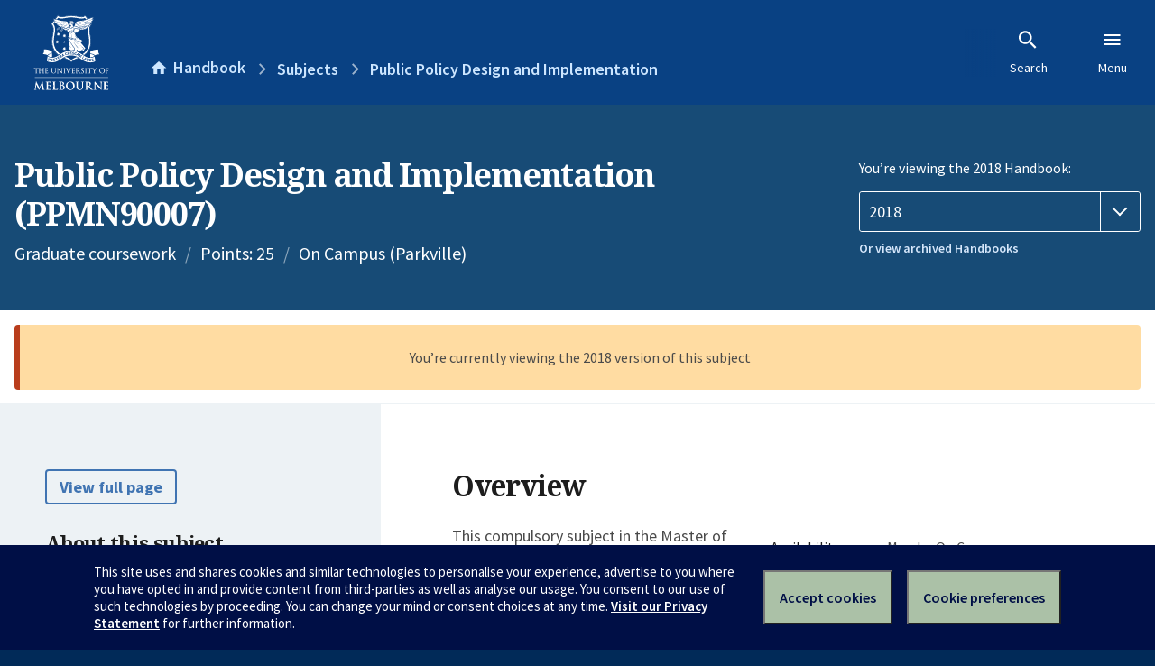

--- FILE ---
content_type: text/html; charset=utf-8
request_url: https://handbook.unimelb.edu.au/2018/subjects/ppmn90007
body_size: 3504
content:
<!DOCTYPE html><html lang="en-au"><head><meta charset="utf-8" /><meta content="width=device-width, initial-scale=1.0" name="viewport" /><meta content="IE=edge" http-equiv="X-UA-Compatible" /><meta content="/2018/subjects/ppmn90007" name="history-path" /><!--SAMPLE EMBEDDED COMMENT--><title>Public Policy Design and Implementation (PPMN90007) — The University of Melbourne Handbook</title>
<meta name="description" content="This compulsory subject&amp;nbsp;in the Master of Public Policy and Management and will provide students with the key theoretical and analytical perspectives and debates in public p...">
<meta property="og:url" content="https://handbook.unimelb.edu.au/2018/subjects/ppmn90007">
<meta property="og:type" content="website">
<meta property="og:site_name" content="The University of Melbourne Handbook">
<meta property="og:description" content="This compulsory subject&amp;nbsp;in the Master of Public Policy and Management and will provide students with the key theoretical and analytical perspectives and debates in public p...">
<meta property="og:locale" content="en_US">
<meta property="og:title" content="Public Policy Design and Implementation (PPMN90007)">
<meta name="twitter:card" content="summary">
<meta name="twitter:site" content="@unimelb">
<meta name="twitter:title" content="Public Policy Design and Implementation (PPMN90007)">
<meta name="twitter:description" content="This compulsory subject&amp;nbsp;in the Master of Public Policy and Management and will provide students with the key theoretical and analytical perspectives and debates in public p...">
<meta name="short_title" content="Public Policy Design and Implementation">
<meta name="code" content="PPMN90007">
<meta name="points" content="25">
<meta name="year" content="2018">
<meta name="type" content="Graduate coursework">
<meta name="level" content="Level 9">
<meta name="delivery" content="On Campus (Parkville)">
<meta name="eligibility_and_requirements" content="https://handbook.unimelb.edu.au/subjects/ppmn90007/eligibility-and-requirements">
<meta name="assessment" content="https://handbook.unimelb.edu.au/subjects/ppmn90007/assessment">
<meta name="dates_and_times" content="https://handbook.unimelb.edu.au/subjects/ppmn90007/dates-times">
<meta name="further_information" content="https://handbook.unimelb.edu.au/subjects/ppmn90007/further-information"><link href="https://handbook.unimelb.edu.au/2018/subjects/ppmn90007" rel="canonical" /><link href="/favicon-152.png" rel="apple-touch-icon-precomposed" /><link rel="stylesheet" href="//dds-gen3.web.unimelb.edu.au/v13.2.2/uom.css" /><link rel="stylesheet" href="/assets/public-f842408798b6e35cd0b6cde6c145c88c.css" media="all" /><script src="//dds-gen3.web.unimelb.edu.au/v13.2.2/uom.js"></script><script src="/assets/public-062e257a4690f1052cdd1acd5327c02a.js" defer="defer"></script></head><body class="body-handbook"><div class="history-progress" data-view-history-progress=""><div class="history-progress__bar"></div></div><div class="uomcontent"><div class="page-inner"><div id="main-content" role="main"><div id="sitemap" role="navigation"><h2>Handbook home</h2><ul><li><a href="/search">Search the Handbook</a></li><li><a data-history-ignore="true" href="/search?types%5B%5D=course">Courses</a><div class="inner"><ul><li><a href="/search?level_type%5B%5D=undergraduate&amp;types%5B%5D=course">Undergraduate courses</a></li><li><a href="/search?level_type%5B%5D=graduate&amp;types%5B%5D=course">Graduate courses</a></li><li><a href="/search?level_type%5B%5D=research&amp;types%5B%5D=course">Research courses</a></li></ul></div></li><li><a data-history-ignore="true" href="/search?types%5B%5D=subject">Subjects</a><div class="inner"><ul><li><a href="/search?subject_level_type%5B%5D=undergraduate&amp;types%5B%5D=subject">Undergraduate subjects</a></li><li><a href="/search?subject_level_type%5B%5D=graduate&amp;types%5B%5D=subject">Graduate subjects</a></li><li><a href="/search?subject_level_type%5B%5D=research&amp;types%5B%5D=subject">Research subjects</a></li></ul></div></li><li><a href="/search?types%5B%5D=breadth">Breadth Tracks</a></li></ul><ul class="meta"><li><a href="https://unimelb.service-now.com/nav_to.do?uri=%2Fcom.glideapp.servicecatalog_category_view.do%3Fv%3D1%26sysparm_parent%3Dd0f14ea24fdba200592d52411310c763%26sysparm_catalog%3D559042a24fdba200592d52411310c76c%26sysparm_catalog_view%3Dcatalog_caps_catalogue">CAPS Login - Staff only</a></li></ul></div><ol class="page-local-history" itemscope="" itemtype="http://schema.org/BreadcrumbList"><li class="root" itemprop="itemListElement" itemscope="" itemtype="http://schema.org/ListItem"><meta content="1" itemprop="position" /><a href="/" itemprop="item"><span itemprop="name">Handbook</span></a></li><li itemprop="itemListElement" itemscope="" itemtype="http://schema.org/ListItem"><meta content="2" itemprop="position" /><a href="/search?types%5B%5D=subject&amp;year=2018" itemprop="item"><span itemprop="name">Subjects</span></a></li><li itemprop="itemListElement" itemscope="" itemtype="http://schema.org/ListItem"><meta content="3" itemprop="position" /><a href="/2018/subjects/ppmn90007" itemprop="item"><span itemprop="name">Public Policy Design and Implementation</span></a></li></ol><header class="header--course-and-subject header--widescreen-push header--graduate"><div class="course-select"><div class="left"><h1><span class="header--course-and-subject__main">Public Policy Design and Implementation (PPMN90007)</span></h1><p class="header--course-and-subject__details"><span class="header--course-and-subject__details-level">Graduate coursework</span><span>Points: 25</span><span>On Campus (Parkville)</span></p></div><div class="right"><div class="header__handbook-year" data-view-year-selector=""><form method="GET"><fieldset><legend>You’re viewing the 2018 Handbook: </legend><div><select aria-label="Handbook year" aria-required="true" id="handbook-year" name="handbook-year"><option value="/2026/subjects/ppmn90007">2026</option><option value="/2025/subjects/ppmn90007">2025</option><option value="/2024/subjects/ppmn90007">2024</option><option value="/2023/subjects/ppmn90007">2023</option><option value="/2022/subjects/ppmn90007">2022</option><option value="/2021/subjects/ppmn90007">2021</option><option value="/2020/subjects/ppmn90007">2020</option><option value="/2019/subjects/ppmn90007">2019</option><option selected="selected" value="/2018/subjects/ppmn90007">2018</option><option value="/2017/subjects/ppmn90007">2017</option></select></div></fieldset></form><a class="view-old-handbook-link" href="http://archive.handbook.unimelb.edu.au" target="_blank">Or view archived Handbooks</a></div></div></div></header><div class="flash flash--warning flash--center">You’re currently viewing the 2018 version of this subject</div><div class="course layout-sidebar"><div class="course__sidebar aside layout-sidebar__side"><div class="layout-sidebar__side__inner box sticky" role="navigation"><p><a class="button-small soft" href="/2018/subjects/ppmn90007/print" rel="nofollow">View full page </a></p><h2 class="subtitle">About this subject </h2><nav class="course__sidebar-navigation sidebar-tabs__list course__sidebar-navigation"><a class="sidebar-tabs__tab" aria-selected="true" href="/2018/subjects/ppmn90007">Overview</a><a class="sidebar-tabs__tab" href="/2018/subjects/ppmn90007/eligibility-and-requirements">Eligibility and requirements</a><a class="sidebar-tabs__tab" href="/2018/subjects/ppmn90007/assessment">Assessment</a><a class="sidebar-tabs__tab" href="/2018/subjects/ppmn90007/dates-times">Dates and times</a><a class="sidebar-tabs__tab" href="/2018/subjects/ppmn90007/further-information">Further information</a><a class="sidebar-tabs__tab" rel="noopener" target="_blank" href="https://sws.unimelb.edu.au/2018/Reports/List.aspx?objects=PPMN90007&amp;weeks=1-52&amp;days=1-7&amp;periods=1-56&amp;template=module_by_group_list">Timetable<span class="small" data-icon="hb-external-link"><span class="screenreaders-only">(opens in new window)</span></span></a></nav><h2 class="subtitle">Contact information</h2><h5>March</h5> <div class="course__body__inner__contact_details"><p><strong>Dr. Erik Baekkeskov&nbsp;</strong></p>
<p><a href="mailto:erik.baekkeskov@unimelb.edu.au">erik.baekkeskov@unimelb.edu.au</a></p></div><h5>July</h5> <div class="course__body__inner__contact_details"><p><strong>Dr.&nbsp;Erik Baekkeskov&nbsp;</strong></p>
<p><a href="mailto:erik.baekkeskov@unimelb.edu.au">erik.baekkeskov@unimelb.edu.au</a></p></div></div></div><div class="course__body layout-sidebar__main sidebar-tabs__panels"><div class="course__body__inner layout-sidebar__main__inner box"><div class="mobile-wrap sidebar-tabs__panel box"><h2>Overview</h2><div class="course__overview-wrapper clearfix"><div class="course__overview-box"><table class="zebra"><tbody><tr></tr><tr><th scope="row">Availability<strong class="course__overview-box__quota">(Quotas apply)</strong></th><td><div>March - On Campus</div><div>July - On Campus</div></td></tr><tr><th scope="row">Fees</th><td><a href="https://students.unimelb.edu.au/your-course/manage-your-course/fees-and-payments/understanding-your-fees">Look up fees</a></td></tr></tbody></table></div><p>This compulsory subject&nbsp;in the Master of Public Policy and Management and will provide students with the key theoretical and analytical perspectives and debates in public policy. Students will be introduced to key competing theoretical models explaining policy design and implementation processes. We will explore how policy problems are identified, framed and contested; examine the influence of local and global actors and institutions; and discuss roles that ideas, evidence, and norms play in the design process. As well as exposing students to key theoretical models, case study analysis and practice-based assessment tasks will be used to develop student’s hands-on skills in policy analysis and design.</p><div id="learning-outcomes"><h2>Intended learning outcomes</h2><p>On completion of this subject students should:</p><br /><br /><ul class="ticked-list"><li id="LO1">have developed high level skills in policy analysis;</li><li id="LO2">have developed capacities to analyze the context in which policies are developed and implemented;</li><li id="LO3">have developed a research capacity suitable for high level policy analysis;</li><li id="LO4">have developed the capacity to review and critique the various sources of data used in policy analysis;</li><li id="LO5">have developed a high level understanding of the principles of governance and administration as they apply to public policy.</li></ul></div><div id="generic-skills"><h2>Generic skills</h2><p>On completion of this subject students should:</p><ul class="ticked-list">
<li>be able to demonstrate competence in critical, creative and theoretical thinking through essay writing, seminar discussion and presentations, conceptualising theoretical problems, forming judgments and arguments from conflicting evidence, and by critical analysis;</li>
<li>be able to demonstrate proficiency in the application of policy analysis skills to empirical problems;</li>
<li>be able to demonstrate an understanding of the academic protocols of research and presentation.</li>
</ul></div></div><div class="course__prev-next-buttons clearfix" role="navigation"><div class="course__prev-next-buttons clearfix" role="navigation"><a class="course-next handbook-button with-arrow" href="/2018/subjects/ppmn90007/eligibility-and-requirements">Next: Eligibility and requirements</a></div></div><p id="notice"></p><p class="last-updated">Last updated: 2 November 2025</p></div></div></div></div><script type="application/ld+json">{"@context": "http://schema.org/", "@type": "Course", "name": "Public Policy Design and Implementation", "courseCode": "PPMN90007", "description": "This compulsory subject&amp;nbsp;in the Master of Public Policy and Management and will provide students with the key theoretical and analytical perspectives and debates in public p...", "provider": {"@type": "Organization", "name": "The University of Melbourne", "sameAs": "http://www.unimelb.edu.au"},"hasCourseInstance": [ {"@type": "CourseInstance", "courseMode": "On Campus", "startDate": " 2 March 2018", "endDate": "21 May 2018", "name": "March", "location": "Parkville","url": "https://handbook.unimelb.edu.au/2018/subjects/ppmn90007"},{"@type": "CourseInstance", "courseMode": "On Campus", "startDate": "27 July 2018", "endDate": "15 October 2018", "name": "July", "location": "Parkville","url": "https://handbook.unimelb.edu.au/2018/subjects/ppmn90007"}]}</script><svg class="hidden" xmlns="http://www.w3.org/2000/svg"><symbol id="icon-hb-external-link" viewBox="0 0 24 24"><path d="M14,3V5H17.59L7.76,14.83L9.17,16.24L19,6.41V10H21V3M19,19H5V5H12V3H5C3.89,3 3,3.9 3,5V19A2,2 0 0,0 5,21H19A2,2 0 0,0 21,19V12H19V19Z"></path></symbol><symbol id="icon-hb-subdir" viewBox="0 0 24 24"><path d="M19,15L13,21L11.58,19.58L15.17,16H4V4H6V14H15.17L11.58,10.42L13,9L19,15Z"></path></symbol></svg></div></div></div><script async="" src="//rum-static.pingdom.net/pa-684ac6f39bf37300120007a7.js"></script></body></html>